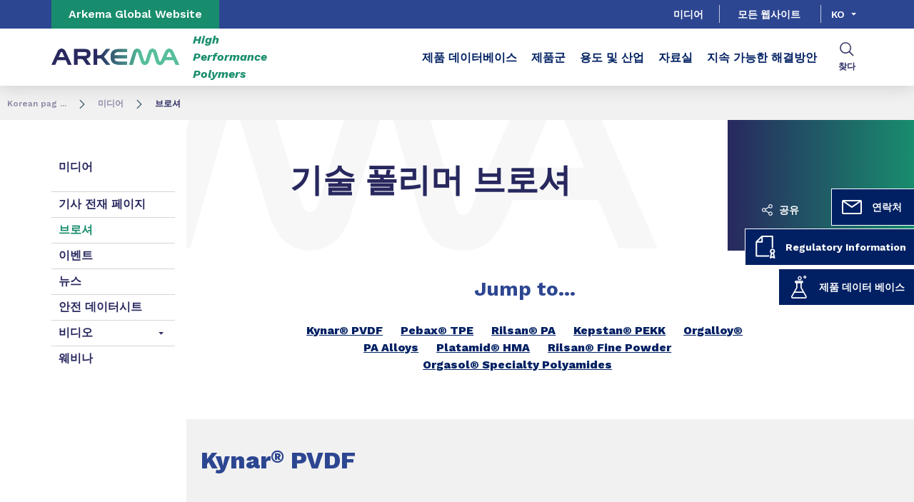

--- FILE ---
content_type: text/html;charset=UTF-8
request_url: https://hpp.arkema.com/ko/media/brochures/
body_size: 12889
content:
<!DOCTYPE html>
<html lang="ko" dir="ltr">
<head>
<!-- Google Tag Manager -->
<script>(function(w,d,s,l,i){w[l]=w[l]||[];w[l].push({'gtm.start':
new Date().getTime(),event:'gtm.js'});var f=d.getElementsByTagName(s)[0],
j=d.createElement(s),dl=l!='dataLayer'?'&l='+l:'';j.async=true;j.src=
'https://www.googletagmanager.com/gtm.js?id='+i+dl;f.parentNode.insertBefore(j,f);
})(window,document,'script','dataLayer','GTM-TC26C36');</script>
<!-- End Google Tag Manager -->

<script src="https://assets.adoberesources.net/loader.js?orgId=5D67BC61583F85390A495DE7%40AdobeOrg&instanceId=arkemafrance1&env=prod&geo=nld2"></script>

    <meta name="viewport" content="width=device-width, initial-scale=1.0"/>
    <meta http-equiv="Content-Type" content="text/html; charset=utf-8"/>
    <link rel="preconnect" href="https://fonts.gstatic.com">
    <link rel="apple-touch-icon" sizes="180x180" href="/modules/proxima-templates/favicon/newFavicon-180x180.png">
    <link rel="icon" type="image/png" sizes="32x32" href="/modules/proxima-templates/favicon/newFavicon-32x32.png">
    <link rel="icon" type="image/png" sizes="16x16" href="/modules/proxima-templates/favicon/newFavicon-16x16.png">
    <link href="https://fonts.googleapis.com/css2?family=Work+Sans:ital,wght@0,400;0,600;0,700;0,800;1,400;1,600;1,700;1,800&display=swap" rel="stylesheet">
    
<script async src="https://page.arkema.com/js/forms2/js/forms2.min.js"></script>
    
<script type="application/ld+json">
        {
            "@context": "https://schema.org",
            "@type": "WebSite",
            "name": "고성능 폴리머",
            "url": "https://hpp.arkema.com"
        }
    </script>
    <script src="https://unpkg.com/dayjs@1/dayjs.min.js"></script>
    <script src="https://unpkg.com/dayjs@1/locale/ko.js"></script>
    <script src="https://unpkg.com/dayjs@1/plugin/utc.js"></script>
    <script src="https://unpkg.com/dayjs@1/plugin/timezone.js"></script>

<title>브로셔 | 고성능 폴리머</title>
<link rel="canonical" href="https://hpp.arkema.com/ko/media/brochures/"/>
<meta name="url" content="/ko/media/brochures/"/><meta property="twitter:url" content="https://hpp.arkema.com/ko/media/brochures/"/>
<meta property="og:url" content="https://hpp.arkema.com/ko/media/brochures/"/><meta property="twitter:title" content="브로셔 | 고성능 폴리머"/>
<meta property="og:title" content="브로셔 | 고성능 폴리머"/><meta property="twitter:image" content="https://hpp.arkema.com/files/live/sites/shared_arkema/files/arkema-logo.webp"/>
<meta property="og:image" content="https://hpp.arkema.com/files/live/sites/shared_arkema/files/arkema-logo.webp"/>
<meta name="description" content="Copy but not modifyTechnical Polymers Brochures Kynar Rilsan Pebax Literature"/><meta property="twitter:description" content="Copy but not modifyTechnical Polymers Brochures Kynar Rilsan Pebax Literature"/>
<meta property="og:description" content="Copy but not modifyTechnical Polymers Brochures Kynar Rilsan Pebax Literature"/>

<link rel="alternate" hreflang="ko" href="https://hpp.arkema.com/ko/media/brochures/"/>
<link rel="alternate" hreflang="ja" href="https://hpp.arkema.com/ja/media/brochures/"/>
<link rel="alternate" hreflang="en" href="https://hpp.arkema.com/en/media/brochures/"/>
<link rel="alternate" hreflang="zh" href="https://hpp.arkema.com/zh/media/brochures/"/>
<link rel="alternate" hreflang="x-default" href="https://hpp.arkema.com/en/media/brochures/"/>




<script type="application/json" id="jahia-data-ctx">{"contextPath":"","lang":"ko","uilang":"ko","siteUuid":"5ef486d3-e906-4099-ade6-ff947ab79bcc","wcag":true,"ckeCfg":""}</script>
<script type="application/json" id="jahia-data-ck">{"path":"/modules/ckeditor/javascript/"}</script>
<script src="/javascript/initJahiaContext.js"></script>
<link id="staticAssetCSS0" rel="stylesheet" href="/generated-resources/8a3569921a833a21f0a2fc228896870.min.css" media="screen" type="text/css"/>
<link id="staticAssetCSS1" rel="stylesheet" href="/generated-resources/a908b2ef3c3422e24de1ac041f73e2a.min.css" media="print" type="text/css"/>
<script id="staticAssetJavascript0" src="/generated-resources/7cde6a38cd1cce31cd9496cc12f89a4.min.js"  ></script>
<script type="text/javascript" nonce="NmE5ZDg2NGEtNGU4Yy00NmIyLWFmMWYtOTQxNThjZDJiMDEw">
    window.digitalDataOverrides = window.digitalDataOverrides || [];
    window.digitalData = {
        "scope": "hpp_extremematerials_arkema",
        "site": {
            "siteInfo": {
                "siteID": "5ef486d3-e906-4099-ade6-ff947ab79bcc"
            }
        },
        "page": {
            "pageInfo": {
                "pageID": "bb850707-21ed-4973-a0c3-8a98c16de0ec",
                "nodeType": "jnt:page",
                "pageName": "\uBE0C\uB85C\uC154",
                "pagePath": "/sites/hpp_extremematerials_arkema/home/media/brochures",
                "templateName": "standard-page",
                "destinationURL": document.location.origin + document.location.pathname,
                "destinationSearch": document.location.search,
                "referringURL": null,
                "language": "ko",
                "categories": ["/sites/systemsite/categories/structuring/arkema/share/hpp_extremematerials_arkema"],
                "tags": []
            },
            "consentTypes":[
                
            ]
        },
        "events": [],
        "contextServerPublicUrl": "/modules/jexperience/proxy/hpp_extremematerials_arkema",
        "sourceLocalIdentifierMap" : {},
        "wemInitConfig":  {
            "contextServerUrl" : "/modules/jexperience/proxy/hpp_extremematerials_arkema",
            "isPreview": false,
            "timeoutInMilliseconds": 1000,
            "dxUsername" : "guest",
            "contextServerCookieName" : "context-profile-id",
            "activateWem": true,
            "enableWemActionUrl": "/ko/sites/hpp_extremematerials_arkema.enableWem.do",
            "requiredProfileProperties": ['j:nodename'],
            "requiredSessionProperties": [],
            "requireSegments": false,
            "requireScores": false
        }, 
    };

   // Expose Wem init functions  
   wem.init();
  </script>

<script type="application/json" id="jahia-data-aggregatedjs">{"scripts":["/modules/jexperience/javascript/jexperience/dist/3_6_2/wem.min.js","/modules/jquery/javascript/jquery-3.4.1.min.js","/modules/assets/javascript/jquery.jahia.min.js"]}</script>

<script type="text/javascript" src="/modules/CsrfServlet"></script>
</head>

<body id="anchor-top" class="scroll-active ">
<!-- Google Tag Manager (noscript) -->
<noscript><iframe src="https://www.googletagmanager.com/ns.html?id=GTM-TC26C36"
height="0" width="0" style="display:none;visibility:hidden"></iframe></noscript>
<!-- End Google Tag Manager (noscript) -->

<div class="skip-link js-skip">
    <a href="#main-content">Go to content</a>
    <a href="#header-global">Go to navigation</a>
    <button data-target="header-primary-search">Go to search</button>
        </div>
<nav id="nav-content" class="page-contact-list" aria-label="???access.social.navigation.label???">
    <!-- We are on a template page type -->
                    <!-- Content sticky - start -->
                <form action="/ko/media/brochures.goto.do" method="post">
                    <input type="hidden" name="from" value="bb850707-21ed-4973-a0c3-8a98c16de0ec">
                    <button class="page-contact">
                        <svg viewBox="0 0 32 32" class="icon icon-image-email">
                            <use href="/modules/proxima-main/assets/svg/sprite-global.svg#icon-image-email" />
                        </svg>
                        연락처</button>
                </form>
                <!-- Content sticky - end --><a href="/ko/contact/contact-request-compliance-letter/"  class="page-contact">
                    <svg class="icon icon-patent">
                        <use href="/modules/proxima-main/assets/svg/sprite-global.svg#icon-patent" />
                    </svg>
                        Regulatory Information</a><a href="/ko/materials-database/"  class="page-contact">
                    <svg class="icon icon-chemistry">
                        <use href="/modules/proxima-main/assets/svg/sprite-global.svg#icon-chemistry" />
                    </svg>
                        제품 데이터 베이스</a></nav>
<div id="root" class="arkema-root">
    <header id="header-global" class=" js-witch-important js-header header-site" aria-live="polite">
    <input type="hidden" id="tab" name="tab" value="">
    <div class="header-site-country">
            <a href="https://www.arkema.com/global/en/" target="_blank" class="js-hover" data-hover="hover-group-2">
                Arkema Global Website</a>
        </div>
    <!-- Header secondary menu -->
    <nav class="header-secondary-navigation" aria-label="Secondary navigation">
        <ul class="header-navigation-list">
            <li class="header-navigation-item" >
            <button class="js-switch js-switch-marked header-navigation-button js-hover  js-megamenu-level" data-level="1" data-target="bddabf62-b603-4c77-8000-cecf2965a84d" aria-controls="bddabf62-b603-4c77-8000-cecf2965a84d" data-hover="hover-group-2" aria-haspopup="true" aria-expanded="false">
                    미디어<svg viewBox="0 0 128 128" class="icon icon-arrow">
                    <use href="/modules/proxima-main/assets/svg/sprite-global.svg#icon-arrow" />
                </svg>
            </button>
        <div id="bddabf62-b603-4c77-8000-cecf2965a84d" class="header-megamenu header-secondary-megamenu header-secondary-panel header-level1 header-color-none" aria-live="polite">
    <aside class="header-megamenu-left">
    <button data-target="bddabf62-b603-4c77-8000-cecf2965a84d" class="button button-back header-secondary-return-link js-header-menu-return js-switch js-megamenu-level-close" data-level="1">
        <svg viewBox="0 0 24 24" class="icon icon-boutons-link-normal">
            <use href="/modules/proxima-main/assets/svg/sprite-global.svg#icon-boutons-link-normal" />
        </svg>
        Back</button>
    <p></p>
    <p>
        </p>

    <a href="/ko/media/"  target="_self"  class="button button-secondary"
    >
    전체 보기</a></aside><div class="header-secondary-panel-list header-column header-column-manual">
    <div class="wrapper">
        <div class="header-secondary-panel-return">
            <button class="button button-back js-header-menu-return js-switch header-secondary-return-link" data-target="bddabf62-b603-4c77-8000-cecf2965a84d">
                <svg viewBox="0 0 24 24" class="icon icon-boutons-link-normal">
                    <use href="/modules/proxima-main/assets/svg/sprite-global.svg#icon-boutons-link-normal" />
                </svg>
                Back</button>
            <button class="js-switch button-close header-secondary-return-icon" data-target="bddabf62-b603-4c77-8000-cecf2965a84d" title="Close this level menu">
                <svg viewBox="0 0 500 500" class="icon icon-close">
                    <use href="/modules/proxima-main/assets/svg/sprite-global.svg#icon-close" />
                </svg>
            </button>
        </div>
        <nav  aria-label="">
            <ul class="header-navigation-list">
            <li class="menu-link-attach menu-link-background-white" >
            <a href="/ko/media/article-reprints/"  target="_self"  class=""
    >
    Article Reprints<svg class="icon icon-boutons-link-normal">
            <use href="/modules/proxima-main/assets/svg/sprite-global.svg#icon-boutons-link-normal" />
        </svg></a></li>
        <li class="menu-link-attach menu-link-background-white" >
            <a href="/ko/media/brochures/"  target="_self"  class=""
    >
    Brochures<svg class="icon icon-boutons-link-normal">
            <use href="/modules/proxima-main/assets/svg/sprite-global.svg#icon-boutons-link-normal" />
        </svg></a></li>
        <li class="menu-link-attach menu-link-background-white" >
            <a href="/ko/media/events/"  target="_self"  class=""
    >
    Events<svg class="icon icon-boutons-link-normal">
            <use href="/modules/proxima-main/assets/svg/sprite-global.svg#icon-boutons-link-normal" />
        </svg></a></li>
        </ul><ul class="header-navigation-list">
            <li class="menu-link-attach menu-link-background-white" >
            <a href="/ko/media/newslist/"  target="_self"  class=""
    >
    News<svg class="icon icon-boutons-link-normal">
            <use href="/modules/proxima-main/assets/svg/sprite-global.svg#icon-boutons-link-normal" />
        </svg></a></li>
        <li class="menu-link-attach menu-link-background-white" >
            <a href="/ko/media/safety-data-sheets/"  target="_self"  class=""
    >
    Safety Data Sheets<svg class="icon icon-boutons-link-normal">
            <use href="/modules/proxima-main/assets/svg/sprite-global.svg#icon-boutons-link-normal" />
        </svg></a></li>
        <li class="menu-link-attach menu-link-background-white" >
            <a href="/ko/media/videos/"  target="_self"  class=""
    >
    Videos<svg class="icon icon-boutons-link-normal">
            <use href="/modules/proxima-main/assets/svg/sprite-global.svg#icon-boutons-link-normal" />
        </svg></a></li>
        <li class="menu-link-attach menu-link-background-white" >
            <a href="/ko/media/webinars/"  target="_self"  class=""
    >
    Webinars<svg class="icon icon-boutons-link-normal">
            <use href="/modules/proxima-main/assets/svg/sprite-global.svg#icon-boutons-link-normal" />
        </svg></a></li>
        </ul></nav>
    </div>
</div></div></li>
        </ul></nav>

    <a href="/ko/websites-and-locations/" class="header-secondary-panel-type header-secondary-country header-navigation-item js-hover" data-hover="hover-group-2">
            모든 웹사이트</a>
    <!-- Header secondary Language selector -->
    <div class="header-secondary-language" id="header-secondary-language" aria-live="polite">
        <button class="header-secondary-language-current js-switch js-hover"
                        data-target="header-secondary-language"
                        aria-controls="language-list"
                        aria-label="Choose a language, current language, ko"
                        aria-haspopup="listbox"
                        aria-activedescendant="option-ko"
                    data-hover="hover-group-2">
                        ko</button>
            <div class="header-secondary-language-underline"></div>
        <ul id="language-list" class="header-secondary-language-list" role="listbox" aria-label="List of languages" tabindex="-1">
            <li role="option"
                            aria-selected="false"
                            aria-label="en"
                            tabindex="0">
                            <a href='/en/media/brochures/'
                               >
                                    en</a>
                        </li>
                    <li role="option"
                            aria-selected="false"
                            aria-label="ja"
                            tabindex="0">
                            <a href='/ja/media/brochures/'
                               >
                                    ja</a>
                        </li>
                    <li role="option"
                            aria-selected="false"
                            aria-label="cn"
                            tabindex="0">
                            <a href='/zh/media/brochures/'
                               >
                                    cn</a>
                        </li>
                    </ul>
    </div><!-- Header primary Logo -->
    <div class='header-primary-logo header-primary-logo-country'>
        <a href="/ko/" title="Return to homepage">
            <img src="/files/live/sites/shared_arkema/files/arkema-logo.webp" >
        </a>
        <span class="logo-country">
                High Performance Polymers</span>
        </div><!-- Header primary -->
    <!-- Header primary Main bar -->
<nav class="header-primary-navigation" aria-label="Primary navigation">
    <ul class="header-navigation-list">
            <li class="header-navigation-item" >
            <a href="/ko/materials-database/" class=" js-hover header-navigation-link" data-hover="hover-group-1">
                    제품 데이터베이스<svg viewBox="0 0 24 24" class="icon icon-boutons-link-normal">
                    <use href="/modules/proxima-main/assets/svg/sprite-global.svg#icon-boutons-link-normal" />
                </svg>
            </a></li>
        <li class="header-navigation-item" >
            <button class="js-switch js-switch-marked header-navigation-button js-hover  js-megamenu-level" data-level="1" data-target="cf1fe76f-fd90-4d1e-9aa6-5be96bd761cc" aria-controls="cf1fe76f-fd90-4d1e-9aa6-5be96bd761cc" data-hover="hover-group-1" aria-haspopup="true" aria-expanded="false">
                    제품군<svg viewBox="0 0 128 128" class="icon icon-arrow">
                    <use href="/modules/proxima-main/assets/svg/sprite-global.svg#icon-arrow" />
                </svg>
            </button>
        <div id="cf1fe76f-fd90-4d1e-9aa6-5be96bd761cc" class="header-megamenu header-main-megamenu header-secondary-panel header-level1 header-color-gradient" aria-live="polite">
    <aside class="header-megamenu-left">
    <button data-target="cf1fe76f-fd90-4d1e-9aa6-5be96bd761cc" class="button button-back header-secondary-return-link js-header-menu-return js-switch js-megamenu-level-close" data-level="1">
        <svg viewBox="0 0 24 24" class="icon icon-boutons-link-normal">
            <use href="/modules/proxima-main/assets/svg/sprite-global.svg#icon-boutons-link-normal" />
        </svg>
        Back</button>
    <p></p>
    <p>
        </p>

    <a href="/ko/product-families/"  target="_self"  class="button button-secondary"
    >
    전체 보기</a></aside><div class="header-secondary-panel-list header-column header-column-manual">
    <div class="wrapper">
        <div class="header-secondary-panel-return">
            <button class="button button-back js-header-menu-return js-switch header-secondary-return-link" data-target="cf1fe76f-fd90-4d1e-9aa6-5be96bd761cc">
                <svg viewBox="0 0 24 24" class="icon icon-boutons-link-normal">
                    <use href="/modules/proxima-main/assets/svg/sprite-global.svg#icon-boutons-link-normal" />
                </svg>
                Back</button>
            <button class="js-switch button-close header-secondary-return-icon" data-target="cf1fe76f-fd90-4d1e-9aa6-5be96bd761cc" title="Close this level menu">
                <svg viewBox="0 0 500 500" class="icon icon-close">
                    <use href="/modules/proxima-main/assets/svg/sprite-global.svg#icon-close" />
                </svg>
            </button>
        </div>
        <nav  aria-label="">
            <ul class="header-navigation-list">
            <li class="menu-link-attach menu-link-background-white" >
            <a href="/ko/product-families/kynar-fluoropolymer-family/"  target="_self"  class=""
    >
    Kynar® 플루오로폴리머 제품군<svg class="icon icon-boutons-link-normal">
            <use href="/modules/proxima-main/assets/svg/sprite-global.svg#icon-boutons-link-normal" />
        </svg></a></li>
        <li class="menu-link-attach menu-link-background-white" >
            <a href="/ko/product-families/pebax-elastomer-family/"  target="_self"  class=""
    >
    Pebax® 탄성체 제품군<svg class="icon icon-boutons-link-normal">
            <use href="/modules/proxima-main/assets/svg/sprite-global.svg#icon-boutons-link-normal" />
        </svg></a></li>
        <li class="menu-link-attach menu-link-background-white" >
            <a href="/ko/product-families/rilsan-pa11-fine-powders/"  target="_self"  class=""
    >
    Rilsan® 미세 분말<svg class="icon icon-boutons-link-normal">
            <use href="/modules/proxima-main/assets/svg/sprite-global.svg#icon-boutons-link-normal" />
        </svg></a></li>
        <li class="menu-link-attach menu-link-background-white" >
            <a href="/ko/product-families/orgasol-specialty-polyamide-powders/"  target="_self"  class=""
    >
    Orgasol® 전문 폴리아마이드 분말<svg class="icon icon-boutons-link-normal">
            <use href="/modules/proxima-main/assets/svg/sprite-global.svg#icon-boutons-link-normal" />
        </svg></a></li>
        </ul><ul class="header-navigation-list">
            <li class="menu-link-attach menu-link-background-white" >
            <a href="/ko/product-families/rilsan-polyamide-11-resins/"  target="_self"  class=""
    >
    Rilsan® 폴리아마이드 11 수지<svg class="icon icon-boutons-link-normal">
            <use href="/modules/proxima-main/assets/svg/sprite-global.svg#icon-boutons-link-normal" />
        </svg></a></li>
        <li class="menu-link-attach menu-link-background-white" >
            <a href="/ko/product-families/rilsamid-pa12-polyamide12/"  target="_self"  class=""
    >
    Rilsamid® 폴리아마이드 12 소재<svg class="icon icon-boutons-link-normal">
            <use href="/modules/proxima-main/assets/svg/sprite-global.svg#icon-boutons-link-normal" />
        </svg></a></li>
        <li class="menu-link-attach menu-link-background-white" >
            <a href="/ko/product-families/recycled-polymer-product-family/"  target="_self"  class=""
    >
    재활용 폴리머 제품군<svg class="icon icon-boutons-link-normal">
            <use href="/modules/proxima-main/assets/svg/sprite-global.svg#icon-boutons-link-normal" />
        </svg></a></li>
        <li class="menu-link-attach menu-link-background-white" >
            <a href="/ko/product-families/rilsan-clear-transparent-polyamides/"  target="_self"  class=""
    >
    Orgalloy®  고성능 폴리아마이드 합금<svg class="icon icon-boutons-link-normal">
            <use href="/modules/proxima-main/assets/svg/sprite-global.svg#icon-boutons-link-normal" />
        </svg></a></li>
        </ul><ul class="header-navigation-list">
            <li class="menu-link-attach menu-link-background-white" >
            <a href="/ko/product-families/zenimid-polyimide-advanced-materials/"  target="_self"  class=""
    >
    폴리이미드(PI) 첨단 소재<svg class="icon icon-boutons-link-normal">
            <use href="/modules/proxima-main/assets/svg/sprite-global.svg#icon-boutons-link-normal" />
        </svg></a></li>
        <li class="menu-link-attach menu-link-background-white" >
            <a href="/ko/product-families/kepstan-pekk-polymers/"  target="_self"  class=""
    >
    Kepstan® PEKK 폴리머<svg class="icon icon-boutons-link-normal">
            <use href="/modules/proxima-main/assets/svg/sprite-global.svg#icon-boutons-link-normal" />
        </svg></a></li>
        <li class="menu-link-attach menu-link-background-white" >
            <a href="/ko/product-families/hot-melt-adhesives/"  target="_self"  class=""
    >
    Platamid® 핫멜트 접착제<svg class="icon icon-boutons-link-normal">
            <use href="/modules/proxima-main/assets/svg/sprite-global.svg#icon-boutons-link-normal" />
        </svg></a></li>
        </ul></nav>
    </div>
</div></div></li>
        <li class="header-navigation-item" >
            <button class="js-switch js-switch-marked header-navigation-button js-hover  js-megamenu-level" data-level="1" data-target="03e65b51-33d2-4565-b2f3-232f723487e6" aria-controls="03e65b51-33d2-4565-b2f3-232f723487e6" data-hover="hover-group-1" aria-haspopup="true" aria-expanded="false">
                    용도 및 산업<svg viewBox="0 0 128 128" class="icon icon-arrow">
                    <use href="/modules/proxima-main/assets/svg/sprite-global.svg#icon-arrow" />
                </svg>
            </button>
        <div id="03e65b51-33d2-4565-b2f3-232f723487e6" class="header-megamenu header-main-megamenu header-secondary-panel header-level1 header-color-" aria-live="polite">
    <aside class="header-megamenu-left">
    <button data-target="03e65b51-33d2-4565-b2f3-232f723487e6" class="button button-back header-secondary-return-link js-header-menu-return js-switch js-megamenu-level-close" data-level="1">
        <svg viewBox="0 0 24 24" class="icon icon-boutons-link-normal">
            <use href="/modules/proxima-main/assets/svg/sprite-global.svg#icon-boutons-link-normal" />
        </svg>
        Back</button>
    <p></p>
    <p>
        </p>

    <a href="/ko/markets-and-applications/"  target="_self"  class="button button-secondary"
    >
    전체 보기</a></aside><div class="header-secondary-panel-list header-column header-column-manual">
    <div class="wrapper">
        <div class="header-secondary-panel-return">
            <button class="js-switch header-secondary-return-link" data-target="03e65b51-33d2-4565-b2f3-232f723487e6">
                <svg viewBox="0 0 24 24" class="icon icon-boutons-link-normal">
                    <use href="/modules/proxima-main/assets/svg/sprite-global.svg#icon-boutons-link-normal" />
                </svg>
                Back</button>
            <button class="js-switch button-close header-secondary-return-icon" data-target="03e65b51-33d2-4565-b2f3-232f723487e6" title="Close this level menu">
                <svg viewBox="0 0 500 500" class="icon icon-close">
                    <use href="/modules/proxima-main/assets/svg/sprite-global.svg#icon-close" />
                </svg>
            </button>
        </div>
        <nav  aria-label="">
            <ul>
                    <li class="menu-link-attach menu-link-background-white">

                        <a href="/ko/markets-and-applications/3d-printing/" >
                            3D 프린팅<svg viewBox="0 0 24 24" class="icon icon-boutons-link-normal">
                                <use href="/modules/proxima-main/assets/svg/sprite-global.svg#icon-boutons-link-normal" />
                            </svg>
                        </a>
                    </li>
                    <li class="menu-link-attach menu-link-background-white">

                        <a href="/ko/markets-and-applications/adhesives-and-tapes/" >
                            접착제<svg viewBox="0 0 24 24" class="icon icon-boutons-link-normal">
                                <use href="/modules/proxima-main/assets/svg/sprite-global.svg#icon-boutons-link-normal" />
                            </svg>
                        </a>
                    </li>
                    <li class="menu-link-attach menu-link-background-white">

                        <a href="/ko/markets-and-applications/architectural-coatings/" >
                            건축용 도장재<svg viewBox="0 0 24 24" class="icon icon-boutons-link-normal">
                                <use href="/modules/proxima-main/assets/svg/sprite-global.svg#icon-boutons-link-normal" />
                            </svg>
                        </a>
                    </li>
                    <li class="menu-link-attach menu-link-background-white">

                        <a href="/ko/markets-and-applications/automotive-and-transportation/" >
                            자동차 및 운송<svg viewBox="0 0 24 24" class="icon icon-boutons-link-normal">
                                <use href="/modules/proxima-main/assets/svg/sprite-global.svg#icon-boutons-link-normal" />
                            </svg>
                        </a>
                    </li>
                    <li class="menu-link-attach menu-link-background-white">

                        <a href="/ko/markets-and-applications/batteries/" >
                            배터리<svg viewBox="0 0 24 24" class="icon icon-boutons-link-normal">
                                <use href="/modules/proxima-main/assets/svg/sprite-global.svg#icon-boutons-link-normal" />
                            </svg>
                        </a>
                    </li>
                    </ul>
                    <ul>
                    <li class="menu-link-attach menu-link-background-white">

                        <a href="/ko/markets-and-applications/chemical-industry-and-general-industry/" >
                            화학 산업 및 일반 산업<svg viewBox="0 0 24 24" class="icon icon-boutons-link-normal">
                                <use href="/modules/proxima-main/assets/svg/sprite-global.svg#icon-boutons-link-normal" />
                            </svg>
                        </a>
                    </li>
                    <li class="menu-link-attach menu-link-background-white">

                        <a href="/ko/markets-and-applications/coating-additives/" >
                            도료 첨가제<svg viewBox="0 0 24 24" class="icon icon-boutons-link-normal">
                                <use href="/modules/proxima-main/assets/svg/sprite-global.svg#icon-boutons-link-normal" />
                            </svg>
                        </a>
                    </li>
                    <li class="menu-link-attach menu-link-background-white">

                        <a href="/ko/markets-and-applications/consumer-goods/" >
                            소비재용 고성능 폴리머<svg viewBox="0 0 24 24" class="icon icon-boutons-link-normal">
                                <use href="/modules/proxima-main/assets/svg/sprite-global.svg#icon-boutons-link-normal" />
                            </svg>
                        </a>
                    </li>
                    <li class="menu-link-attach menu-link-background-white">

                        <a href="/ko/markets-and-applications/electronics-and-electrical/" >
                            전자 및 전기<svg viewBox="0 0 24 24" class="icon icon-boutons-link-normal">
                                <use href="/modules/proxima-main/assets/svg/sprite-global.svg#icon-boutons-link-normal" />
                            </svg>
                        </a>
                    </li>
                    <li class="menu-link-attach menu-link-background-white">

                        <a href="/ko/markets-and-applications/healthcare/" >
                            헬스케어/의료<svg viewBox="0 0 24 24" class="icon icon-boutons-link-normal">
                                <use href="/modules/proxima-main/assets/svg/sprite-global.svg#icon-boutons-link-normal" />
                            </svg>
                        </a>
                    </li>
                    </ul>
                    <ul>
                    <li class="menu-link-attach menu-link-background-white">

                        <a href="/ko/markets-and-applications/oil-and-gas/" >
                            석유 및 가스<svg viewBox="0 0 24 24" class="icon icon-boutons-link-normal">
                                <use href="/modules/proxima-main/assets/svg/sprite-global.svg#icon-boutons-link-normal" />
                            </svg>
                        </a>
                    </li>
                    <li class="menu-link-attach menu-link-background-white">

                        <a href="/ko/markets-and-applications/polymer-processing-aids/" >
                            폴리머 가공 보조제<svg viewBox="0 0 24 24" class="icon icon-boutons-link-normal">
                                <use href="/modules/proxima-main/assets/svg/sprite-global.svg#icon-boutons-link-normal" />
                            </svg>
                        </a>
                    </li>
                    <li class="menu-link-attach menu-link-background-white">

                        <a href="/ko/markets-and-applications/powder-metal-coatings/" >
                            금속 분체 도장<svg viewBox="0 0 24 24" class="icon icon-boutons-link-normal">
                                <use href="/modules/proxima-main/assets/svg/sprite-global.svg#icon-boutons-link-normal" />
                            </svg>
                        </a>
                    </li>
                    <li class="menu-link-attach menu-link-background-white">

                        <a href="/ko/markets-and-applications/semiconductor-manufacturing/" >
                            반도체 제조<svg viewBox="0 0 24 24" class="icon icon-boutons-link-normal">
                                <use href="/modules/proxima-main/assets/svg/sprite-global.svg#icon-boutons-link-normal" />
                            </svg>
                        </a>
                    </li>
                    <li class="menu-link-attach menu-link-background-white">

                        <a href="/ko/markets-and-applications/sports/" >
                            스포츠<svg viewBox="0 0 24 24" class="icon icon-boutons-link-normal">
                                <use href="/modules/proxima-main/assets/svg/sprite-global.svg#icon-boutons-link-normal" />
                            </svg>
                        </a>
                    </li>
                    </ul>
                    <ul>
                    <li class="menu-link-attach menu-link-background-white">

                        <a href="/ko/markets-and-applications/water-and-filtration/" >
                            수처리<svg viewBox="0 0 24 24" class="icon icon-boutons-link-normal">
                                <use href="/modules/proxima-main/assets/svg/sprite-global.svg#icon-boutons-link-normal" />
                            </svg>
                        </a>
                    </li>
                    <li class="menu-link-attach menu-link-background-white">

                        <a href="/ko/markets-and-applications/wire-cable/" >
                            전선 및 케이블<svg viewBox="0 0 24 24" class="icon icon-boutons-link-normal">
                                <use href="/modules/proxima-main/assets/svg/sprite-global.svg#icon-boutons-link-normal" />
                            </svg>
                        </a>
                    </li>
                    </ul>
                    </nav>
    </div>
</div></div></li>
        <li class="header-navigation-item" >
            <a href="/ko/resources/" class=" js-hover header-navigation-link" data-hover="hover-group-1">
                    자료실<svg viewBox="0 0 24 24" class="icon icon-boutons-link-normal">
                    <use href="/modules/proxima-main/assets/svg/sprite-global.svg#icon-boutons-link-normal" />
                </svg>
            </a></li>
        <li class="header-navigation-item" >
            <button class="js-switch js-switch-marked header-navigation-button js-hover  js-megamenu-level" data-level="1" data-target="c42facd5-218b-42e8-b770-93b9f347aa09" aria-controls="c42facd5-218b-42e8-b770-93b9f347aa09" data-hover="hover-group-1" aria-haspopup="true" aria-expanded="false">
                    지속 가능한 해결방안<svg viewBox="0 0 128 128" class="icon icon-arrow">
                    <use href="/modules/proxima-main/assets/svg/sprite-global.svg#icon-arrow" />
                </svg>
            </button>
        <div id="c42facd5-218b-42e8-b770-93b9f347aa09" class="header-megamenu header-main-megamenu header-secondary-panel header-level1 header-color-" aria-live="polite">
    <aside class="header-megamenu-left">
    <button data-target="c42facd5-218b-42e8-b770-93b9f347aa09" class="button button-back header-secondary-return-link js-header-menu-return js-switch js-megamenu-level-close" data-level="1">
        <svg viewBox="0 0 24 24" class="icon icon-boutons-link-normal">
            <use href="/modules/proxima-main/assets/svg/sprite-global.svg#icon-boutons-link-normal" />
        </svg>
        Back</button>
    <p></p>
    <p>
        </p>

    <a href="/ko/sustainability/"  target="_self"  class="button button-secondary"
    >
    전체 보기</a></aside><div class="header-secondary-panel-list header-column header-column-manual">
    <div class="wrapper">
        <div class="header-secondary-panel-return">
            <button class="js-switch header-secondary-return-link" data-target="c42facd5-218b-42e8-b770-93b9f347aa09">
                <svg viewBox="0 0 24 24" class="icon icon-boutons-link-normal">
                    <use href="/modules/proxima-main/assets/svg/sprite-global.svg#icon-boutons-link-normal" />
                </svg>
                Back</button>
            <button class="js-switch button-close header-secondary-return-icon" data-target="c42facd5-218b-42e8-b770-93b9f347aa09" title="Close this level menu">
                <svg viewBox="0 0 500 500" class="icon icon-close">
                    <use href="/modules/proxima-main/assets/svg/sprite-global.svg#icon-close" />
                </svg>
            </button>
        </div>
        <nav  aria-label="">
            <ul>
                    <li class="menu-link-attach menu-link-background-white">

                        <a href="/ko/sustainability/advanced-bio-circular/" >
                            ABC(Advanced Bio-Circular) 소재<svg viewBox="0 0 24 24" class="icon icon-boutons-link-normal">
                                <use href="/modules/proxima-main/assets/svg/sprite-global.svg#icon-boutons-link-normal" />
                            </svg>
                        </a>
                    </li>
                    <li class="menu-link-attach menu-link-background-white">

                        <a href="/ko/sustainability/virtucycle/" >
                            Virtucycle® 재활용 프로그램<svg viewBox="0 0 24 24" class="icon icon-boutons-link-normal">
                                <use href="/modules/proxima-main/assets/svg/sprite-global.svg#icon-boutons-link-normal" />
                            </svg>
                        </a>
                    </li>
                    <li class="menu-link-attach menu-link-background-white">

                        <a href="/ko/sustainability/life-cycle-assessment-carbon-foot-print/" >
                            탄소발자국 감량을 위한 당사의 노력<svg viewBox="0 0 24 24" class="icon icon-boutons-link-normal">
                                <use href="/modules/proxima-main/assets/svg/sprite-global.svg#icon-boutons-link-normal" />
                            </svg>
                        </a>
                    </li>
                    <li class="menu-link-attach menu-link-background-white">

                        <a href="/ko/sustainability/castor-scholarship-program/" >
                            아케마 Castor Scholarship 프로그램<svg viewBox="0 0 24 24" class="icon icon-boutons-link-normal">
                                <use href="/modules/proxima-main/assets/svg/sprite-global.svg#icon-boutons-link-normal" />
                            </svg>
                        </a>
                    </li>
                    <li class="menu-link-attach menu-link-background-white">

                        <a href="/ko/sustainability/pragati-sustainable-castor-initiative/" >
                            Pragati Sustainable Castor Initiative<svg viewBox="0 0 24 24" class="icon icon-boutons-link-normal">
                                <use href="/modules/proxima-main/assets/svg/sprite-global.svg#icon-boutons-link-normal" />
                            </svg>
                        </a>
                    </li>
                    </ul>
                    </nav>
    </div>
</div></div></li>
        </ul></nav>

<!-- Header primary search activation -->
<div id="header-primary-search" aria-live="polite" class="header-primary-search">
        <form class="form-simple" action="/ko/search/" data-search-locale=ko data-search-site=hpp_extremematerials_arkema>
            <div class="autocomplete-container js-autocomplete-container">
                <div class="autocomplete-field" id="search-result-v2-input">
                    <div class="autocomplete-query">
                        <input class="js-autocomplete" name="q" type="text" tabindex="-1" placeholder="결과  U2026을 볼 수있는 요청을 입력하세요" autocomplete="off" aria-label="Enter one or more keywords. On input validation, you will be redirected to search page result."/>
                        <input name="qc" type="hidden" value="search"/>
                    </div>
                    <div class="autocomplete-button">
                        <button type="submit" tabindex="-1" title="Submit search">
                            <svg viewBox="0 0 32 32" class="icon icon-image-search">
                                <use href="/modules/proxima-main/assets/svg/sprite-global.svg#icon-image-search" />
                            </svg>
                        </button>
                    </div>
                </div>
                <div class="autocomplete-result">
                        <div class="autocomplete-list js-search-results"></div>
                    </div>
                </div>
        </form>
        <button id="header-search-button" class="js-switch js-switch-mobile-only header-primary-icon js-hover js-switch-tabindex js-search-open" data-target="header-primary-search" aria-controls="header-primary-search" data-hover="hover-group-3"
           tabindex="0" title="찾다">
            <svg viewBox="0 0 32 32" class="icon icon-image-search">
                <use href="/modules/proxima-main/assets/svg/sprite-global.svg#icon-image-search" />
            </svg>
            <svg viewBox="0 0 500 500" class="icon icon-close">
                <use href="/modules/proxima-main/assets/svg/sprite-global.svg#icon-close" />
            </svg>
            <span>찾다</span>
        </button>
        <a id="header-search-link" class="header-primary-icon js-hover" data-target="header-primary-search" data-hover="hover-group-3"
           href="/ko/search/" tabindex="0" title="찾다">
            <svg viewBox="0 0 32 32" class="icon icon-image-search">
                <use href="/modules/proxima-main/assets/svg/sprite-global.svg#icon-image-search" />
            </svg>
            <span>찾다</span>
        </a>
    </div>
<!-- loggin template -->


<script>
    document.cookie = "logged=; path=/";
</script><!-- Header Burger -->
<button class="header-global-burger js-switch js-switch-important" data-target="header-global" title="Open main menu" aria-controls="header-global">
    <svg viewBox="0 0 727 500" class="icon icon-burger">
        <use href="/modules/proxima-main/assets/svg/sprite-global.svg#icon-burger" />
    </svg>
    <svg viewBox="0 0 500 500" class="icon icon-close">
        <use href="/modules/proxima-main/assets/svg/sprite-global.svg#icon-close" />
    </svg>
</button></header><script type="application/ld+json">{"itemListElement":[{"item":"https://hpp.arkema.com/cms/render/live/ko/sites/hpp_extremematerials_arkema/home.html","@type":"ListItem","name":"Korean pag ...","position":1},{"item":"https://hpp.arkema.com/cms/render/live/ko/sites/hpp_extremematerials_arkema/home/media.html","@type":"ListItem","name":"미디어","position":2},{"@type":"ListItem","name":"브로셔","position":3}],"@type":"BreadcrumbList","@context":"https://schema.org"}</script>

<nav class="breadcrumb">
    <ul>
        <li>
                    <a href="/ko/">Korean pag ...</a>
                    <svg viewBox="0 0 128 128" class="icon icon-arrow" aria-description="Breadcrumb separator">
                        <use href="/modules/proxima-main/assets/svg/sprite-global.svg#icon-arrow" />
                    </svg>
                </li>
            <li>
                    <a href="/ko/media/">미디어</a>
                    <svg viewBox="0 0 128 128" class="icon icon-arrow" aria-description="Breadcrumb separator">
                        <use href="/modules/proxima-main/assets/svg/sprite-global.svg#icon-arrow" />
                    </svg>
                </li>
            <li>
            <span>
                브로셔</span>
        </li>
    </ul>
</nav><main class="content-edito content-edito-sidebar" id="main-content">
        <aside class="content-sidebar">
            <div class="content-sidebar-name">
                        <div class="content-sidebar-wrapper">
                            <a href="/ko/media/" title="미디어">
                                    미디어</a>
                        </div>
                    </div>
                    <nav  aria-label="Side navigation">
                        <ul>
                            <li id="level2_1" >
                                        <div class="content-sidebar-wrapper">

                                            <a href="/ko/media/article-reprints/" title="기사 전재 페이지">
                                                    기사 전재 페이지</a>
                                            </div>
                                    </li>
                                <li id="level2_2" class="opened selected">
                                        <div class="content-sidebar-wrapper">

                                            <a href="/ko/media/brochures/" title="브로셔">
                                                    브로셔</a>
                                            </div>
                                    </li>
                                <li id="level2_3" >
                                        <div class="content-sidebar-wrapper">

                                            <a href="/ko/media/events/" title="이벤트">
                                                    이벤트</a>
                                            </div>
                                    </li>
                                <li id="level2_4" >
                                        <div class="content-sidebar-wrapper">

                                            <a href="/ko/media/newslist/" title="뉴스">
                                                    뉴스</a>
                                            </div>
                                    </li>
                                <li id="level2_5" >
                                        <div class="content-sidebar-wrapper">

                                            <a href="/ko/media/safety-data-sheets/" title="안전 데이터시트">
                                                    안전 데이터시트</a>
                                            </div>
                                    </li>
                                <li id="level2_6" >
                                        <div class="content-sidebar-wrapper">

                                            <a href="/ko/media/videos/" title="비디오">
                                                    비디오</a>
                                            <button class="select-fake js-sidebar-menu js-sidebar-menu-default" data-target="level2_6">
                                                </button>
                                                <ul>
                                                    <li >
                                                            <a href="/ko/media/videos/kynar-pvdf-abc/">
                                                                    ABCs of Kynar® PVDF</a>
                                                        </li>
                                                    </ul>
                                            </div>
                                    </li>
                                <li id="level2_7" >
                                        <div class="content-sidebar-wrapper">

                                            <a href="/ko/media/webinars/" title="웨비나">
                                                    웨비나</a>
                                            </div>
                                    </li>
                                </ul>
                    </nav>
                </aside><article  data-type="arkema">
            <header class="banner banner-aside banner-full content-color-blue">
    <div class="wrapper">
        <p class="banner-subtitle"></p>
        <h1 class="banner-title">기술 폴리머 브로셔</h1>
        <p class="banner-description"></p>
        <div class="banner-button">
            </div>
    </div>

    <aside>
        <div class="banner-share">
                <button class="button button-download button-white js-modal" data-target="modal-share-rs" title="Open modal with share and social link" aria-controls="js-modal-container">
                    <svg viewBox="0 0 24 24" class="icon icon-share">
                        <use href="/modules/proxima-main/assets/svg/sprite-global.svg#icon-share" />
                    </svg>
                    공유</button>
            </div>
        </aside>

</header><section
                        class="content-block content-center content-rich-text content-color-gradient accordion-content ">
                    <div class="wrapper">
                        <div class="content-text">
                                        <h3 style="text-align: center;"><strong>Jump to...</strong></h3>

<p style="text-align: center;"><a href="#kynar">Kynar&reg; PVDF</a> &nbsp; &nbsp;&nbsp;<a href="#pebax">Pebax&reg; TPE</a> &nbsp; &nbsp;&nbsp;<a href="#rilsan">Rilsan&reg; PA</a> &nbsp; &nbsp; <a href="#kepstan">Kepstan&reg; PEKK</a> &nbsp; &nbsp; <a href="#orgalloy">Orgalloy&reg; PA Alloys</a> &nbsp; &nbsp; <a href="#platamid">Platamid&reg;&nbsp;HMA</a> &nbsp; &nbsp; <a href="#rfp">Rilsan&reg;&nbsp;Fine Powder</a> &nbsp; &nbsp; <a href="#orgasol">Orgasol&reg;&nbsp;Specialty Polyamides</a> &nbsp; &nbsp;</p>
</div>
                            </div>
                    </section><a class="anchor-item" id="kynar" aria-hidden="true"> kynar</a><section class="content-block content-link-list content-color-transparent accordion-content content-background-grey" id="27914c79-ae21-4480-991e-14256106e8ee">
    <div class="wrapper">
        <h2><strong>Kynar<sup>&reg;</sup> PVDF</strong></h2>
        <div class="content-text"></div>
        <div class="link-list link-list-column-one">
            <ul class="list">
                <li class="content-link">
        <a href="/ko/product-families/kynar-fluoropolymer-family/contact-download-performance-characteris/"  target="_self"  class="button button-link"
    >
    <span>Kynar® and Kynar Flex® PVDF: 성능 특성 및 데이터 브로셔</span><svg class="icon icon-boutons-link-normal">
            <use href="/modules/proxima-main/assets/svg/sprite-global.svg#icon-boutons-link-normal" />
        </svg></a></li>
<li class="content-link">
        <a href="/ko/product-families/kynar-fluoropolymer-family/chemical-resistance-fuel-resistance/contact-kynar-pvdf-chemical-resistance-chart/"  target="_self"  class="button button-link"
    >
    <span>Kynar PVDF®: 내화학성 차트</span><svg class="icon icon-boutons-link-normal">
            <use href="/modules/proxima-main/assets/svg/sprite-global.svg#icon-boutons-link-normal" />
        </svg></a></li>
<li class="content-link">
        <a href=""  target="_blank" rel="noreferrer" class="button button-link"
    data-file-type="other" data-is-direct-link="true">
    <svg viewBox="0 0 16 16" class="icon icon-download">
            <use href="/modules/proxima-main/assets/svg/sprite-global.svg#icon-download" />
        </svg><span>Kynar® PVDF: 구성품 브로셔</span></a></li>
<li class="content-link">
        <a href=""  target="_blank" rel="noreferrer" class="button button-link"
    data-file-type="other" data-is-direct-link="true">
    <svg viewBox="0 0 16 16" class="icon icon-download">
            <use href="/modules/proxima-main/assets/svg/sprite-global.svg#icon-download" />
        </svg><span>Kynar® PVDF: 폐수 배수 시스템을 위한 내화학성 가이드 브로셔</span></a></li>
<li class="content-link">
        <a href="/ko/markets-and-applications/batteries/battery-materials-cell-manufacturing/contact-download-brochure/"  target="_self"  class="button button-link"
    >
    <span>Kynar® Lithium Ion Battery PVDF Electrode Binders & Separator Coatings Brochure</span><svg class="icon icon-boutons-link-normal">
            <use href="/modules/proxima-main/assets/svg/sprite-global.svg#icon-boutons-link-normal" />
        </svg></a></li>
<li class="content-link">
        <a href="/files/live/sites/shared_arkema/files/downloads/HPP/market-brochures/battery/2022-07-kynar-2pg-how-to-reduce-co2-emisions-of-cathode-manufacturing-thanks-to-kynar-hsv-binders-opt.pdf"  target="_blank" rel="noreferrer" class="button button-link"
    data-file-type="other" data-is-direct-link="true">
    <svg viewBox="0 0 16 16" class="icon icon-download">
            <use href="/modules/proxima-main/assets/svg/sprite-global.svg#icon-download" />
        </svg><span>How to reduce CO2 emissions of Cathode Manufacturing Thanks to Kynar® HSV Binders Sheet</span></a></li>
<li class="content-link">
        <a href="/files/live/sites/shared_arkema/files/downloads/HPP/market-brochures/battery/2022-07-kynar-2pg-why-kynar-pvdf-for-separator-coatings-opt.pdf"  target="_blank" rel="noreferrer" class="button button-link"
    data-file-type="other" data-is-direct-link="true">
    <svg viewBox="0 0 16 16" class="icon icon-download">
            <use href="/modules/proxima-main/assets/svg/sprite-global.svg#icon-download" />
        </svg><span>Why Kynar® PVDF for Separator Coatings Sheet</span></a></li>
<li class="content-link">
        <a href="/files/live/sites/shared_arkema/files/downloads/HPP/market-brochures/battery/2022-07-kynar-2-kynar-pvdf-cathode-binder-25-years-of-proven-track-record-opt.pdf"  target="_blank" rel="noreferrer" class="button button-link"
    data-file-type="other" data-is-direct-link="true">
    <svg viewBox="0 0 16 16" class="icon icon-download">
            <use href="/modules/proxima-main/assets/svg/sprite-global.svg#icon-download" />
        </svg><span>Kynar® PVDF Cathode Binder >25 years of Proven Track Record Sheet</span></a></li>
<li class="content-link">
        <a href="https://kynaraquatec.arkema.com/en/media/literature/kynar-aquatec-brochure-download/"  target="_blank" rel="noreferrer" class="button button-link"
    >
    <span>KYNAR AQUATEC® BROCHURE</span><svg class="icon icon-boutons-link-normal">
            <use href="/modules/proxima-main/assets/svg/sprite-global.svg#icon-boutons-link-normal" />
        </svg></a></li>
<li class="content-link">
        <a href="/files/live/sites/shared_arkema/files/downloads/HPP/market-brochures/wire-and-cable/2022%20-%20PVDF%20Homopolymers%20%26%20Flexible%20Copolymers%20for%20Wire%20and%20Cable.pdf"  target="_blank" rel="noreferrer" class="button button-link"
    data-file-type="other" data-is-direct-link="true">
    <svg viewBox="0 0 16 16" class="icon icon-download">
            <use href="/modules/proxima-main/assets/svg/sprite-global.svg#icon-download" />
        </svg><span>와이어 및 케이블용 PVDF 시트</span></a></li>
<li class="content-link">
        <a href="/files/live/sites/shared_arkema/files/downloads/HPP/market-brochures/wire-and-cable/2022%20-%20Thermoplastic%20Resins%20for%20the%20Wire%20%26%20Cable%20Markets.pdf"  target="_blank" rel="noreferrer" class="button button-link"
    data-file-type="other" data-is-direct-link="true">
    <svg viewBox="0 0 16 16" class="icon icon-download">
            <use href="/modules/proxima-main/assets/svg/sprite-global.svg#icon-download" />
        </svg><span>와이어 및 케이블 시장용 열가소성 수지</span></a></li>
<li class="content-link">
        <a href="/files/live/sites/shared_arkema/files/downloads/HPP/market-brochures/chemical-general-industry/2022-01-kynar-polymer-processing-aids-optimized.pdf"  target="_blank" rel="noreferrer" class="button button-link"
    data-file-type="other" data-is-direct-link="true">
    <svg viewBox="0 0 16 16" class="icon icon-download">
            <use href="/modules/proxima-main/assets/svg/sprite-global.svg#icon-download" />
        </svg><span>Kynar® PVDF: Polymer Processing Aids Brochure</span></a></li>
<li class="content-link">
        <a href="/ko/markets-and-applications/water-and-filtration/immobilized-media-technology/contact-download-the-filtration-and-drin/"  target="_self"  class="button button-link"
    >
    <span>Kynar® PVDF: High Performance Choice for Industrial Membranes Brochure</span><svg class="icon icon-boutons-link-normal">
            <use href="/modules/proxima-main/assets/svg/sprite-global.svg#icon-boutons-link-normal" />
        </svg></a></li>
<li class="content-link">
        <a href="/files/live/sites/shared_arkema/files/downloads/HPP/product-brochures/2022-kynar-kynar-flex-permeation-brochure-opt.pdf"  target="_blank" rel="noreferrer" class="button button-link"
    data-file-type="other" data-is-direct-link="true">
    <svg viewBox="0 0 16 16" class="icon icon-download">
            <use href="/modules/proxima-main/assets/svg/sprite-global.svg#icon-download" />
        </svg><span>Kynar Flex® PVDF: Superior Permeation Barriers Brochure</span></a></li>
<li class="content-link">
        <a href="/files/live/sites/shared_arkema/files/downloads/HPP/market-brochures/chemical-general-industry/2022-02-kynar-rilsan-pebax-2pg-conveyor-belts-for-food-processing-opt.pdf"  target="_blank" rel="noreferrer" class="button button-link"
    data-file-type="other" data-is-direct-link="true">
    <svg viewBox="0 0 16 16" class="icon icon-download">
            <use href="/modules/proxima-main/assets/svg/sprite-global.svg#icon-download" />
        </svg><span>CONVEYOR BELTS FOR FOOD PROCESSING BROCHURE - HIGH PERFORMANCE POLYMERS</span></a></li>
<li class="content-link">
        <a href="/files/live/sites/shared_arkema/files/downloads/HPP/product-brochures/Radiation%20Crosslinking%20of%20Kynar%20PVDF.pdf"  target="_blank" rel="noreferrer" class="button button-link"
    data-file-type="other" data-is-direct-link="true">
    <svg viewBox="0 0 16 16" class="icon icon-download">
            <use href="/modules/proxima-main/assets/svg/sprite-global.svg#icon-download" />
        </svg><span>RADIATION CROSSLINKING OF KYNAR® PVDF</span></a></li></ul>
        </div>
    </div>
</section><a class="anchor-item" id="pebax" aria-hidden="true"> pebax</a><section class="content-block content-link-list content-color-gradient accordion-content " id="336a2230-c7ba-4ec3-96c6-84458958db09">
    <div class="wrapper">
        <h2><strong>Pebax<sup>&reg;</sup></strong></h2>
        <div class="content-text"></div>
        <div class="link-list link-list-column-one">
            <ul class="list">
                <li class="content-link">
        <a href="/ko/product-families/pebax-elastomer-family/contact-download-brochure/"  target="_self"  class="button button-link"
    >
    <span>Pebax®: 엘라스토머 브로셔</span><svg class="icon icon-boutons-link-normal">
            <use href="/modules/proxima-main/assets/svg/sprite-global.svg#icon-boutons-link-normal" />
        </svg></a></li>
<li class="content-link">
        <a href="/ko/markets-and-applications/healthcare/healthcare-solutions-literature/contact-medical-grade-products-brochure/"  target="_self"  class="button button-link"
    >
    <span>Technical Polymers: Medical Grade and Technical Data Sheets Brochures</span><svg class="icon icon-boutons-link-normal">
            <use href="/modules/proxima-main/assets/svg/sprite-global.svg#icon-boutons-link-normal" />
        </svg></a></li>
<li class="content-link">
        <a href="/files/live/sites/shared_arkema/files/downloads/HPP/market-brochures/wire-and-cable/2022%20-%20Specialty%20polyamides%20for%20wire%20%26%20cable.pdf"  target="_blank" rel="noreferrer" class="button button-link"
    data-file-type="other" data-is-direct-link="true">
    <svg viewBox="0 0 16 16" class="icon icon-download">
            <use href="/modules/proxima-main/assets/svg/sprite-global.svg#icon-download" />
        </svg><span>와이어 및 케이블용 특수 폴리아미드 시트</span></a></li></ul>
        </div>
    </div>
</section><a class="anchor-item" id="rilsan" aria-hidden="true"> rilsan</a><section class="content-block content-link-list content-color-gradient accordion-content content-background-grey" id="82ef78e4-6b88-41de-b64a-343d059df3bb">
    <div class="wrapper">
        <h2><strong>Rilsan<sup>&reg;</sup></strong></h2>
        <div class="content-text"></div>
        <div class="link-list link-list-column-one">
            <ul class="list">
                <li class="content-link">
        <a href="/ko/product-families/rilsan-polyamide-11-resins/contact-download-brochure/"  target="_self"  class="button button-link"
    >
    <span>Rilsan®: 폴리아미드 11 브로셔</span><svg class="icon icon-boutons-link-normal">
            <use href="/modules/proxima-main/assets/svg/sprite-global.svg#icon-boutons-link-normal" />
        </svg></a></li>
<li class="content-link">
        <a href="/ko/product-families/rilsan-polyamide-11-resins/rilsan-ht/contact-download-the-rilsanr-ht-data-sheet/"  target="_self"  class="button button-link"
    >
    <span>Rilsan® HT: 고온 및 유연성을 결합하는 유일한 방법 브로셔</span><svg class="icon icon-boutons-link-normal">
            <use href="/modules/proxima-main/assets/svg/sprite-global.svg#icon-boutons-link-normal" />
        </svg></a></li>
<li class="content-link">
        <a href="/files/live/sites/shared_arkema/files/downloads/HPP/market-brochures/healthcare-medical/2020-technical-polymers-medical-range-chemical-resistance-optimized.pdf"  target="_blank" rel="noreferrer" class="button button-link"
    data-file-type="other" data-is-direct-link="true">
    <svg viewBox="0 0 16 16" class="icon icon-download">
            <use href="/modules/proxima-main/assets/svg/sprite-global.svg#icon-download" />
        </svg><span>Technical Polymers: Med Range Chemical Resistance Brochure</span></a></li>
<li class="content-link">
        <a href="/files/live/sites/shared_arkema/files/downloads/HPP/market-brochures/automotive-transportation/Rilsan%20Rilsamid%20Rilperm%20br%20Auto%202021%20optimized.pdf"  target="_blank" rel="noreferrer" class="button button-link"
    data-file-type="other" data-is-direct-link="true">
    <svg viewBox="0 0 16 16" class="icon icon-download">
            <use href="/modules/proxima-main/assets/svg/sprite-global.svg#icon-download" />
        </svg><span>Rilsan® Rilsamid® Rilperm® Auto High Performance Brochure</span></a></li>
<li class="content-link">
        <a href="/files/live/sites/shared_arkema/files/downloads/HPP/market-brochures/automotive-transportation/2023%20-%20Hydrogen%20handout.pdf"  target="_blank" rel="noreferrer" class="button button-link"
    data-file-type="other" data-is-direct-link="true">
    <svg viewBox="0 0 16 16" class="icon icon-download">
            <use href="/modules/proxima-main/assets/svg/sprite-global.svg#icon-download" />
        </svg><span>Specialty materials for sustainable and competitive hydrogen mobility</span></a></li></ul>
        </div>
    </div>
</section><a class="anchor-item" id="kepstan" aria-hidden="true"> kepstan</a><section class="content-block content-link-list content-color-transparent accordion-content " id="03da6042-3203-4181-85b9-738316013408">
    <div class="wrapper">
        <h2><strong>Kepstan</strong><sup>&reg;</sup></h2>
        <div class="content-text"></div>
        <div class="link-list link-list-column-one">
            <ul class="list">
                <li class="content-link">
        <a href="/ko/product-families/kepstan-pekk-polymers/literature/contact-download-general-presentation/"  target="_self"  class="button button-link"
    >
    <span>Kepstan® PEKK 개요 프레젠테이션</span><svg class="icon icon-boutons-link-normal">
            <use href="/modules/proxima-main/assets/svg/sprite-global.svg#icon-boutons-link-normal" />
        </svg></a></li>
<li class="content-link">
        <a href="/ko/product-families/kepstan-pekk-polymers/literature/contact-download-kepstan-pekk-general-brochure/"  target="_self"  class="button button-link"
    >
    <span>Kepstan® PEKK 일반 브로셔 다운로드</span><svg class="icon icon-boutons-link-normal">
            <use href="/modules/proxima-main/assets/svg/sprite-global.svg#icon-boutons-link-normal" />
        </svg></a></li>
<li class="content-link">
        <a href="/ko/product-families/kepstan-pekk-polymers/literature/contact-download-kepstan-pekk-powder-coating-brochure/"  target="_self"  class="button button-link"
    >
    <span>Kepstan® PEKK 분말 코팅 브로셔</span><svg class="icon icon-boutons-link-normal">
            <use href="/modules/proxima-main/assets/svg/sprite-global.svg#icon-boutons-link-normal" />
        </svg></a></li>
<li class="content-link">
        <a href="/ko/product-families/kepstan-pekk-polymers/literature/contact-download-kepstan-pekk-vs-peek-brochure/"  target="_self"  class="button button-link"
    >
    <span>Kepstan® PEKK 대 PEEK 브로셔</span><svg class="icon icon-boutons-link-normal">
            <use href="/modules/proxima-main/assets/svg/sprite-global.svg#icon-boutons-link-normal" />
        </svg></a></li>
<li class="content-link">
        <a href="/ko/product-families/kepstan-pekk-polymers/literature/contact-kepstan-pekk-oil-and-gas-brochure/"  target="_self"  class="button button-link"
    >
    <span>Kepstan® PEKK 석유 및 가스 브로셔</span><svg class="icon icon-boutons-link-normal">
            <use href="/modules/proxima-main/assets/svg/sprite-global.svg#icon-boutons-link-normal" />
        </svg></a></li>
<li class="content-link">
        <a href="/ko/markets-and-applications/3d-printing/filament-extrusion/contact-semi-crystalline-kepstan-pekk-white-paper/"  target="_self"  class="button button-link"
    >
    <span>반결정질 Kepstan® PEKK 백서</span><svg class="icon icon-boutons-link-normal">
            <use href="/modules/proxima-main/assets/svg/sprite-global.svg#icon-boutons-link-normal" />
        </svg></a></li>
<li class="content-link">
        <a href="/ko/product-families/kepstan-pekk-polymers/literature/contact-download-kepstan-pekk-thermoforming-presentation/"  target="_self"  class="button button-link"
    >
    <span>Kepstan® PEKK 열성형 프레젠테이션 다운로드</span><svg class="icon icon-boutons-link-normal">
            <use href="/modules/proxima-main/assets/svg/sprite-global.svg#icon-boutons-link-normal" />
        </svg></a></li></ul>
        </div>
    </div>
</section><a class="anchor-item" id="orgalloy" aria-hidden="true"> orgalloy</a><section class="content-block content-link-list content-color-gradient accordion-content content-background-grey" id="924ef0f5-521c-40ec-8a63-ae6832608b8a">
    <div class="wrapper">
        <h2><strong>Orgalloy<sup>&reg;</sup></strong></h2>
        <div class="content-text"></div>
        <div class="link-list link-list-column-one">
            <ul class="list">
                <li class="content-link">
        <a href="/files/live/sites/shared_arkema/files/downloads/HPP/product-brochures/2022-06-orgalloy-br-high-performance-polyamide-alloys-chemical-resistance-opt.pdf"  target="_blank" rel="noreferrer" class="button button-link"
    data-file-type="other" data-is-direct-link="true">
    <svg viewBox="0 0 16 16" class="icon icon-download">
            <use href="/modules/proxima-main/assets/svg/sprite-global.svg#icon-download" />
        </svg><span>Orgalloy®  High Performance Polyamide Alloys Chemical Resistance Brochure</span></a></li></ul>
        </div>
    </div>
</section><a class="anchor-item" id="platamid" aria-hidden="true"> platamid</a><section class="content-block content-link-list content-color-gradient accordion-content " id="4d5d0ec5-0e18-4c14-878c-e0a019cb61f0">
    <div class="wrapper">
        <h2><strong>Platamid<sup>&reg;</sup></strong></h2>
        <div class="content-text"></div>
        <div class="link-list link-list-column-one">
            <ul class="list">
                <li class="content-link">
        <a href="/files/live/sites/shared_arkema/files/downloads/HPP/product-brochures/platamid-br-demanding-bonding-applications.pdf"  target="_blank" rel="noreferrer" class="button button-link"
    data-file-type="other" data-is-direct-link="true">
    <svg viewBox="0 0 16 16" class="icon icon-download">
            <use href="/modules/proxima-main/assets/svg/sprite-global.svg#icon-download" />
        </svg><span>Platamid®: 제품등급 정보 시트</span></a></li>
<li class="content-link">
        <a href="/files/live/sites/shared_arkema/files/downloads/HPP/product-brochures/platamid-br-demanding-bonding-applications-2.pdf"  target="_blank" rel="noreferrer" class="button button-link"
    data-file-type="other" data-is-direct-link="true">
    <svg viewBox="0 0 16 16" class="icon icon-download">
            <use href="/modules/proxima-main/assets/svg/sprite-global.svg#icon-download" />
        </svg><span>Platamid®: 핫 멜트 접착제 정보 시트</span></a></li>
<li class="content-link">
        <a href=""  target="_self"  class="button button-link"
    >
    <span>Platamid® Copolyamid for Hotmelt Adhesives Brochure</span><svg class="icon icon-boutons-link-normal">
            <use href="/modules/proxima-main/assets/svg/sprite-global.svg#icon-boutons-link-normal" />
        </svg></a></li></ul>
        </div>
    </div>
</section><a class="anchor-item" id="rfp" aria-hidden="true"> rfp</a><section class="content-block content-link-list content-color-transparent accordion-content content-background-grey" id="baa7db07-a75b-4b93-9ea7-4c3494411781">
    <div class="wrapper">
        <h2><strong>Rilsan<sup>&reg;</sup>&nbsp;</sup>Fine Powders</strong></h2>
        <div class="content-text"></div>
        <div class="link-list link-list-column-one">
            <ul class="list">
                <li class="content-link">
        <a href="/files/live/sites/shared_arkema/files/downloads/HPP/product-brochures/RFP/Rilsan%20Bio-based%20Powders%20Overview%20Brochure.pdf"  target="_blank" rel="noreferrer" class="button button-link"
    data-file-type="other" data-is-direct-link="true">
    <svg viewBox="0 0 16 16" class="icon icon-download">
            <use href="/modules/proxima-main/assets/svg/sprite-global.svg#icon-download" />
        </svg><span>Rilsan® 미세 분말: 개요 브로셔</span></a></li>
<li class="content-link">
        <a href="/files/live/sites/shared_arkema/files/downloads/HPP/product-brochures/RFP/rfp-br-physical-properties-rilsan-fine-powders-and-coatings-main.pdf"  target="_blank" rel="noreferrer" class="button button-link"
    data-file-type="other" data-is-direct-link="true">
    <svg viewBox="0 0 16 16" class="icon icon-download">
            <use href="/modules/proxima-main/assets/svg/sprite-global.svg#icon-download" />
        </svg><span>Rilsan® 미세 분말: 물성값 시트</span></a></li>
<li class="content-link">
        <a href="/files/live/sites/shared_arkema/files/downloads/HPP/product-brochures/RFP/rfp-br-electrostatic-spraying-process-optimizedpdf.pdf"  target="_blank" rel="noreferrer" class="button button-link"
    data-file-type="other" data-is-direct-link="true">
    <svg viewBox="0 0 16 16" class="icon icon-download">
            <use href="/modules/proxima-main/assets/svg/sprite-global.svg#icon-download" />
        </svg><span>Rilsan® Fine Powders: Electrostatic Spraying Process Sheet</span></a></li>
<li class="content-link">
        <a href="/files/live/sites/shared_arkema/files/downloads/HPP/case-studies/2022-rfp-abrasion%20resistance%20case%20study%20-%20Fisher%202-pager.pdf"  target="_blank" rel="noreferrer" class="button button-link"
    data-file-type="other" data-is-direct-link="true">
    <svg viewBox="0 0 16 16" class="icon icon-download">
            <use href="/modules/proxima-main/assets/svg/sprite-global.svg#icon-download" />
        </svg><span>Rilsan® 미세 분말: 내연마성 연구</span></a></li>
<li class="content-link">
        <a href="/files/live/sites/shared_arkema/files/downloads/HPP/product-brochures/RFP/rfp-br-fluidized-bed-dipping-process-optimizedpdf.pdf"  target="_blank" rel="noreferrer" class="button button-link"
    data-file-type="other" data-is-direct-link="true">
    <svg viewBox="0 0 16 16" class="icon icon-download">
            <use href="/modules/proxima-main/assets/svg/sprite-global.svg#icon-download" />
        </svg><span>Rilsan® Fine Powders: Fluidized Bed Dipping Process Sheet</span></a></li>
<li class="content-link">
        <a href="/files/live/sites/shared_arkema/files/downloads/HPP/product-brochures/RFP/rfp-br-benefits-of-rilsan-coatings-for-piping-systems-solutions.pdf"  target="_blank" rel="noreferrer" class="button button-link"
    data-file-type="other" data-is-direct-link="true">
    <svg viewBox="0 0 16 16" class="icon icon-download">
            <use href="/modules/proxima-main/assets/svg/sprite-global.svg#icon-download" />
        </svg><span>Rilsan® Fine Powders: Coating Solutions for Piping Systems</span></a></li>
<li class="content-link">
        <a href="/files/live/sites/shared_arkema/files/downloads/HPP/product-brochures/RFP/rfp-br-surface-pretreatments-and-primers-metal-preparation-metho.pdf"  target="_blank" rel="noreferrer" class="button button-link"
    data-file-type="other" data-is-direct-link="true">
    <svg viewBox="0 0 16 16" class="icon icon-download">
            <use href="/modules/proxima-main/assets/svg/sprite-global.svg#icon-download" />
        </svg><span>Rilsan® Fine Powders: Surface Pre-Treatments & Primers Sheet</span></a></li>
<li class="content-link">
        <a href="/files/live/sites/shared_arkema/files/downloads/HPP/product-brochures/RFP/rfp-br-the-right-choice-for-your-accessories-in-lingerie-and-swi.pdf"  target="_blank" rel="noreferrer" class="button button-link"
    data-file-type="other" data-is-direct-link="true">
    <svg viewBox="0 0 16 16" class="icon icon-download">
            <use href="/modules/proxima-main/assets/svg/sprite-global.svg#icon-download" />
        </svg><span>Rilsan® Fine Powders: The Right Choice for Your Accessories in<br>Lingerie and Swimwear Sheet</span></a></li>
<li class="content-link">
        <a href="/files/live/sites/shared_arkema/files/downloads/HPP/product-brochures/RFP/2022-02-rfp-2pg-color-chart-rilsan-fine-powers-europe-opt.pdf"  target="_blank" rel="noreferrer" class="button button-link"
    data-file-type="other" data-is-direct-link="true">
    <svg viewBox="0 0 16 16" class="icon icon-download">
            <use href="/modules/proxima-main/assets/svg/sprite-global.svg#icon-download" />
        </svg><span>Rilsan® Fine Powders: Color Chart Standard Grades for Metal Coatings {Europe} Sheet</span></a></li>
<li class="content-link">
        <a href="/files/live/sites/shared_arkema/files/downloads/HPP/product-brochures/RFP/rfp-br-color-chart-standard-grades-for-metal-coatings-opt-1.pdf"  target="_blank" rel="noreferrer" class="button button-link"
    data-file-type="other" data-is-direct-link="true">
    <svg viewBox="0 0 16 16" class="icon icon-download">
            <use href="/modules/proxima-main/assets/svg/sprite-global.svg#icon-download" />
        </svg><span>Rilsan® Fine Powders: Color Chart Standard Grades for Metal Coatings {USA}  Sheet</span></a></li>
<li class="content-link">
        <a href="/files/live/sites/shared_arkema/files/downloads/HPP/product-brochures/RFP/rfp-2pg-color-chart-rilsan-fine-powers-worldwide-opt.pdf"  target="_blank" rel="noreferrer" class="button button-link"
    data-file-type="other" data-is-direct-link="true">
    <svg viewBox="0 0 16 16" class="icon icon-download">
            <use href="/modules/proxima-main/assets/svg/sprite-global.svg#icon-download" />
        </svg><span>Rilsan® Fine Powders: Color Chart Standard Grades for Metal Coatings {Worldwide}</span></a></li>
<li class="content-link">
        <a href="/files/live/sites/shared_arkema/files/downloads/HPP/product-brochures/RFP/rfp-br-benefits-of-rilsan-coatings-for-bus-bars-battery-racks-el.pdf"  target="_blank" rel="noreferrer" class="button button-link"
    data-file-type="other" data-is-direct-link="true">
    <svg viewBox="0 0 16 16" class="icon icon-download">
            <use href="/modules/proxima-main/assets/svg/sprite-global.svg#icon-download" />
        </svg><span>Rilsan® Fine Powders: Benefits of Rilsan Coatings for Bus Bars, <br>Battery Racks, Electrical Devices and More Sheet</span></a></li>
<li class="content-link">
        <a href="/ko/markets-and-applications/3d-printing/powder-bed-fusion/contact-rilsan-pa11-for-powder-bed-fusion-brochure/"  target="_self"  class="button button-link"
    >
    <span>Rilsan® PA11 for Powder Bed Fusion Brochure</span><svg class="icon icon-boutons-link-normal">
            <use href="/modules/proxima-main/assets/svg/sprite-global.svg#icon-boutons-link-normal" />
        </svg></a></li></ul>
        </div>
    </div>
</section><a class="anchor-item" id="orgasol" aria-hidden="true"> orgasol</a><section class="content-block content-link-list content-color-gradient accordion-content " id="ff139974-4cb0-4bc9-bf85-bb95a6de90fa">
    <div class="wrapper">
        <h2><strong>Useful Infomation</strong></h2>
        <div class="content-text"></div>
        <div class="link-list link-list-column-one">
            <ul class="list">
                <li class="content-link">
        <a href="/ko/product-families/orgasol-specialty-polyamide-powders/contact-download-the-orgasol-and-rilsan/"  target="_self"  class="button button-link"
    >
    <span>Download the Orgasol® and Rilsan® D Coating Additives Brochure</span><svg class="icon icon-boutons-link-normal">
            <use href="/modules/proxima-main/assets/svg/sprite-global.svg#icon-boutons-link-normal" />
        </svg></a></li>
<li class="content-link">
        <a href="/ko/product-families/orgasol-specialty-polyamide-powders/contact-download-the-orgasol-and-rilsan/"  target="_self"  class="button button-link"
    >
    <span>Orgasol ®  For Water-Based Varnishes  Sheet</span><svg class="icon icon-boutons-link-normal">
            <use href="/modules/proxima-main/assets/svg/sprite-global.svg#icon-boutons-link-normal" />
        </svg></a></li>
<li class="content-link">
        <a href="/ko/product-families/orgasol-specialty-polyamide-powders/contact-download-the-orgasol-and-rilsan/"  target="_self"  class="button button-link"
    >
    <span>Orgasol ®  In UV Curable Overprinted Varnishes Sheet</span><svg class="icon icon-boutons-link-normal">
            <use href="/modules/proxima-main/assets/svg/sprite-global.svg#icon-boutons-link-normal" />
        </svg></a></li>
<li class="content-link">
        <a href="/ko/product-families/orgasol-specialty-polyamide-powders/contact-download-the-orgasol-and-rilsan/"  target="_self"  class="button button-link"
    >
    <span>Orgasol ® Industrial Wood Coatings Sheet</span><svg class="icon icon-boutons-link-normal">
            <use href="/modules/proxima-main/assets/svg/sprite-global.svg#icon-boutons-link-normal" />
        </svg></a></li>
<li class="content-link">
        <a href="/ko/product-families/orgasol-specialty-polyamide-powders/contact-download-the-orgasol-and-rilsan/"  target="_self"  class="button button-link"
    >
    <span>Orgasol ® For Coil Coating Sheet</span><svg class="icon icon-boutons-link-normal">
            <use href="/modules/proxima-main/assets/svg/sprite-global.svg#icon-boutons-link-normal" />
        </svg></a></li>
<li class="content-link">
        <a href="/ko/product-families/orgasol-specialty-polyamide-powders/contact-download-the-orgasol-and-rilsan/"  target="_self"  class="button button-link"
    >
    <span>Orgasol ® Versatile and Multifunctional Surface Additives for UV Finishes Sheet</span><svg class="icon icon-boutons-link-normal">
            <use href="/modules/proxima-main/assets/svg/sprite-global.svg#icon-boutons-link-normal" />
        </svg></a></li>
<li class="content-link">
        <a href="/ko/product-families/orgasol-specialty-polyamide-powders/contact-download-the-orgasol-and-rilsan/"  target="_self"  class="button button-link"
    >
    <span>Orgasol ®  / Rilsan ® Fine Powders   - Fine Powders Coating  Additives Sheet</span><svg class="icon icon-boutons-link-normal">
            <use href="/modules/proxima-main/assets/svg/sprite-global.svg#icon-boutons-link-normal" />
        </svg></a></li>
<li class="content-link">
        <a href=""  target="_blank" rel="noreferrer" class="button button-link"
    data-file-type="other" data-is-direct-link="true">
    <svg viewBox="0 0 16 16" class="icon icon-download">
            <use href="/modules/proxima-main/assets/svg/sprite-global.svg#icon-download" />
        </svg><span>Orgasol®  / Rilsan® Fine Powders Coating Trends and Research With Jean-Yves Loze  Interview</span></a></li></ul>
        </div>
    </div>
</section><section class="content-block content-link-list content-color-transparent accordion-content content-background-grey" id="2d15292d-5eeb-48f2-8810-9caa86d1f900">
    <div class="wrapper">
        <div class="content-text"></div>
        <div class="link-list link-list-column-three">
            <ul class="list">
                </ul>
        </div>
    </div>
</section></article>
        <div class="clear-float"/>
        </main>
    <footer>
        <div class="footer-primary">
    <div class="wrapper">
        <div class="footer-logo">
        <a  title="">
            <img src="/files/live/sites/shared_arkema/files/images/logos/Arkema/arkema-logo-white.webp" alt="">
        </a>
    </div>
<div class="footer-description">
            Innovative materials<br />
for a sustainable world</div><nav class="footer-navigation" aria-label="Footer navigation">
            <ul class="footer-navigation-column">
    </ul><ul class="footer-navigation-column">
    </ul><ul class="footer-navigation-column">
    </ul></nav>

        <nav class="footer-legal" aria-label="Footer legal navigation">
            <ul>
                <li>
                    <a class="link-white" href="/ko/sitemap/">사이트 맵</a>
                    </li>
                <li>
                        <a href="https://www.arkema.com/global/en/legals/"  target="_blank" rel="noreferrer" class="link-white"
    >
    Legals</a></li>
                <li>
                        <a href="https://www.arkema.com/global/en/arkema-group/ethics-and-compliance/data-privacy-information-notice/"  target="_blank" rel="noreferrer" class="link-white"
    >
    데이터 개인 정보 보호 </a></li>
                <li>
                        <a href="https://www.arkema.com/global/en/cookies/"  target="_blank" rel="noreferrer" class="link-white"
    >
    Cookie Policy</a></li>
                <li>
                        <a href="javascript:Didomi.preferences.show()" target="_self" ""  target="_blank" rel="noreferrer" class="link-white"
    >
    Cookie management</a></li>
                <li>
                        <a href="https://www.arkema.com/global/en/sales-conditions/"  target="_blank" rel="noreferrer" class="link-white"
    >
    General terms and conditions of sale</a></li>
                <li>
                        <a href="https://www.arkema.com/global/en/accessibilite-numerique/"  target="_blank" rel="noreferrer" class="link-white"
    >
    E-Accessibility</a></li>
                <li>
                        <a href="https://my.arkema.com/en/"  target="_blank" rel="noreferrer" class="link-white"
    >
    고객 포털</a></li>
                </ul>
            </nav>
    </div>
</div><div class="footer-secondary">
    <div class="wrapper">
        <div class="footer-social">
    <p></p>
    <nav  aria-label="Footer navigation">
        <ul>
            <li>
        <a href="https://www.linkedin.com/showcase/93074093/" target="_blank" title="Linkedin">
            <svg class="icon icon-linkedin">
                <use href="/modules/proxima-main/assets/svg/sprite-global.svg#icon-linkedin" />
            </svg>
        </a>
    </li></ul>
    </nav>
</div><div class="footer-location">
    <p>
            </p>
        <a class="button button-tertiary button-white"
           href="https://">
            </a>
        <svg viewBox="0 0 258 128" class="icon icon-map">
            <use href="/modules/proxima-main/assets/svg/sprite-global.svg#icon-map" />
        </svg>
    </div></div>
</div><div class="footer-copyright footer-copyright-centered">
    <div class="wrapper">
        <p>&copy;2025 Arkema All rights reserved</p>
        </div>
</div></footer>

    <a href="#anchor-top" class="global-backtop">
            <svg viewBox="0 0 17 24" class="icon icon-navigation-chevron-up-top">
                <use href="/modules/proxima-main/assets/svg/sprite-global.svg#icon-navigation-chevron-up-top" />
            </svg>
            <span>
                    Top</span>
        </a>
    </div>
<div id="modal-share-rs" class="modal modal-small">
    <div class="modal-content">
        <button class="js-modal-close modal-close" data-target="modal-share-rs" title="Close this level menu" aria-controls="js-modal-container">
            <svg viewBox="0 0 500 500" class="icon icon-close">
                <use href="/modules/proxima-main/assets/svg/sprite-global.svg#icon-close" />
            </svg>
        </button>
        <div class="modal-title">
            이 페이지를 공유합니다</div>
        <div class="share-rs_toolbox">
    <script>
        function buildURL(item)
        {
            item.href=item.href.replace(/@url@/g,window.location.href).replace(/@title@/g,document.title);
            return true;
        }
    </script>
    <!-- Sharingbutton Facebook -->
    <a class="share-rs_link share-rs_facebook" onclick="return buildURL(this)" href="https://facebook.com/sharer/sharer.php?u=@url@" target="_blank" rel="noopener" title="Facebook">
        <svg viewBox="0 0 32 32" class="icon icon-facebook">
            <use href="/modules/proxima-main/assets/svg/sprite-global.svg#icon-facebook" />
        </svg>
    </a>

    <!-- Sharingbutton Twitter -->
    <a class="share-rs_link share-rs_twitter" onclick="return buildURL(this)" href="https://twitter.com/intent/tweet/?text=@title@&amp;url=@url@" target="_blank" rel="noopener" title="Twitter">
        <svg viewBox="0 0 32 32" class="icon icon-twitter">
            <use href="/modules/proxima-main/assets/svg/sprite-global.svg#icon-twitter" />
        </svg>
    </a>

    <!-- Sharingbutton Pinterest -->
    <a class="share-rs_link share-rs_pinterest" onclick="return buildURL(this)" href="https://pinterest.com/pin/create/button/?url=@url@media=@url@&amp;description=@title@" target="_blank" rel="noopener" title="Pinterest">
        <svg viewBox="0 0 32 32" class="icon icon-pinterest-2">
            <use href="/modules/proxima-main/assets/svg/sprite-global.svg#icon-pinterest-2" />
        </svg>
    </a>

    <!-- Sharingbutton LinkedIn -->
    <a class="share-rs_link share-rs_linkedin" onclick="return buildURL(this)" href="https://www.linkedin.com/shareArticle?mini=true&amp;url=@url@&amp;title=@title@&amp;summary=@title@&amp;source=@url@" target="_blank" rel="noopener" title="Linkedin">
        <svg viewBox="0 0 32 32" class="icon icon-linkedin">
            <use href="/modules/proxima-main/assets/svg/sprite-global.svg#icon-linkedin" />
        </svg>
    </a>
</div></div>
    <div class="modal-background js-modal-close" data-target="modal-share-rs"></div>
</div>

<div id="modal-product-update" class="modal modal-small modal-product">
    <div class="modal-content">
        <div class="modal-wrapper">
            <button class="js-modal-close modal-close" data-target="modal-product-update" title="Close this level menu" aria-controls="js-modal-container">
                <svg viewBox="0 0 500 500" class="icon icon-close">
                    <use href="/modules/proxima-main/assets/svg/sprite-global.svg#icon-close" />
                </svg>
            </button>
            <div class="js-cart-modal">

            </div>
        </div>
    </div>
    <div class="modal-background js-modal-close" data-target="modal-product-update" aria-controls="js-modal-container"></div>
</div>
<div id="modal-picture" class="modal modal-picture">
    <div class="modal-content">
        <button class="button button-zoom js-modal-close modal-close" data-target="modal-picture" title="Close this level menu" aria-controls="js-modal-container">
            <svg viewBox="0 0 32 32" class="icon icon-reduce">
                <use href="/modules/proxima-main/assets/svg/sprite-global.svg#icon-reduce" />
            </svg>
        </button>
        <div class="js-modal-picture"></div>
    </div>
    <div class="modal-background js-modal-close" data-target="modal-picture" aria-controls="js-modal-container"></div>
</div>
<div id="js-modal-container"></div>

<div class="js-datalayer" data-layer='{"regions":"undefined","isLogged":"false","contentId":"bb850707-21ed-4973-a0c3-8a98c16de0ec","language":"ko","country":"undefined","market":"undefined","pageType":"standard-page","bu":["Technical Polymers"],"user_id":"N/A","event":"pageInfo","application1":"undefined","application2":"undefined","application3":"undefined","user_company":"N/A"}'></div>
<script>
    let globalScrollState = {
        body: true,
        header: false,
        modal: false,
        popin: true,
        headerMainMegamenu: false,
        appSidebar: false,
        sidebar: false,
        bannerSearchContent: false,
        saveScrollState: false
    };
</script>
<script>
    var siteLang = "ko"
</script>

<link rel="preload" as="script" href="/modules/proxima-main/javascript/arkema-vendors-jquery-v-7980-bundle.js">
    <link rel="preload" as="script" href="/modules/proxima-main/javascript/arkema-vendors-@babel-v-7980-bundle.js">
    <link rel="preload" as="script" href="/modules/proxima-main/javascript/arkema-vendors-react-v-7980-bundle.js">
    <link rel="preload" as="script" href="/modules/proxima-main/javascript/arkema-vendors-underscore-v-7980-bundle.js">
    <link rel="preload" as="script" href="/modules/proxima-main/javascript/arkema-vendors-twig-v-7980-bundle.js">
    <link rel="preload" as="script" href="/modules/proxima-main/javascript/arkema-vendors-locutus-v-7980-bundle.js">
    <link rel="preload" as="script" href="/modules/proxima-main/javascript/arkema-vendors-whatwg-fetch-v-7980-bundle.js">
    <link rel="preload" as="script" href="/modules/proxima-main/javascript/arkema-vendors-path-browserify-v-7980-bundle.js">
    <link rel="preload" as="script" href="/modules/proxima-main/javascript/arkema-common-v-7980-bundle.js">
    <link rel="preload" as="script" href="/modules/proxima-main/javascript/arkema-v-7980-bundle.js">
    <script defer src="/modules/proxima-main/javascript/arkema-vendors-jquery-v-7980-bundle.js"></script>
    <script defer src="/modules/proxima-main/javascript/arkema-vendors-@babel-v-7980-bundle.js"></script>
    <script defer src="/modules/proxima-main/javascript/arkema-vendors-react-v-7980-bundle.js"></script>
    <script defer src="/modules/proxima-main/javascript/arkema-vendors-underscore-v-7980-bundle.js"></script>
    <script defer src="/modules/proxima-main/javascript/arkema-vendors-twig-v-7980-bundle.js"></script>
    <script defer src="/modules/proxima-main/javascript/arkema-vendors-locutus-v-7980-bundle.js"></script>
    <script defer src="/modules/proxima-main/javascript/arkema-vendors-whatwg-fetch-v-7980-bundle.js"></script>
    <script defer src="/modules/proxima-main/javascript/arkema-vendors-path-browserify-v-7980-bundle.js"></script>
    <script defer src="/modules/proxima-main/javascript/arkema-common-v-7980-bundle.js"></script>
    <script defer src="/modules/proxima-main/javascript/arkema-v-7980-bundle.js"></script>
    <script async src="/modules/proxima-main/javascript/arkema-vendors-slick-carousel-v-7980-bundle.js"></script>
    <script async src="/modules/proxima-main/javascript/arkema-vendors-highcharts-v-7980-bundle.js"></script>
    <script async src="/modules/proxima-main/javascript/arkema-vendors-leaflet-v-7980-bundle.js"></script>
    <script async src="/modules/proxima-main/javascript/arkema-vendors-leaflet.markercluster-v-7980-bundle.js"></script>
    <script async src="/modules/proxima-main/javascript/arkema-vendors-leaflet-gesture-handling-v-7980-bundle.js"></script>
    <script defer src="https://static.cloudflareinsights.com/beacon.min.js/vcd15cbe7772f49c399c6a5babf22c1241717689176015" integrity="sha512-ZpsOmlRQV6y907TI0dKBHq9Md29nnaEIPlkf84rnaERnq6zvWvPUqr2ft8M1aS28oN72PdrCzSjY4U6VaAw1EQ==" data-cf-beacon='{"rayId":"9c1352316f28b36e","version":"2025.9.1","serverTiming":{"name":{"cfExtPri":true,"cfEdge":true,"cfOrigin":true,"cfL4":true,"cfSpeedBrain":true,"cfCacheStatus":true}},"token":"6c32d396f7b247d1968f4ecd82bbb271","b":1}' crossorigin="anonymous"></script>
</body>

</html>